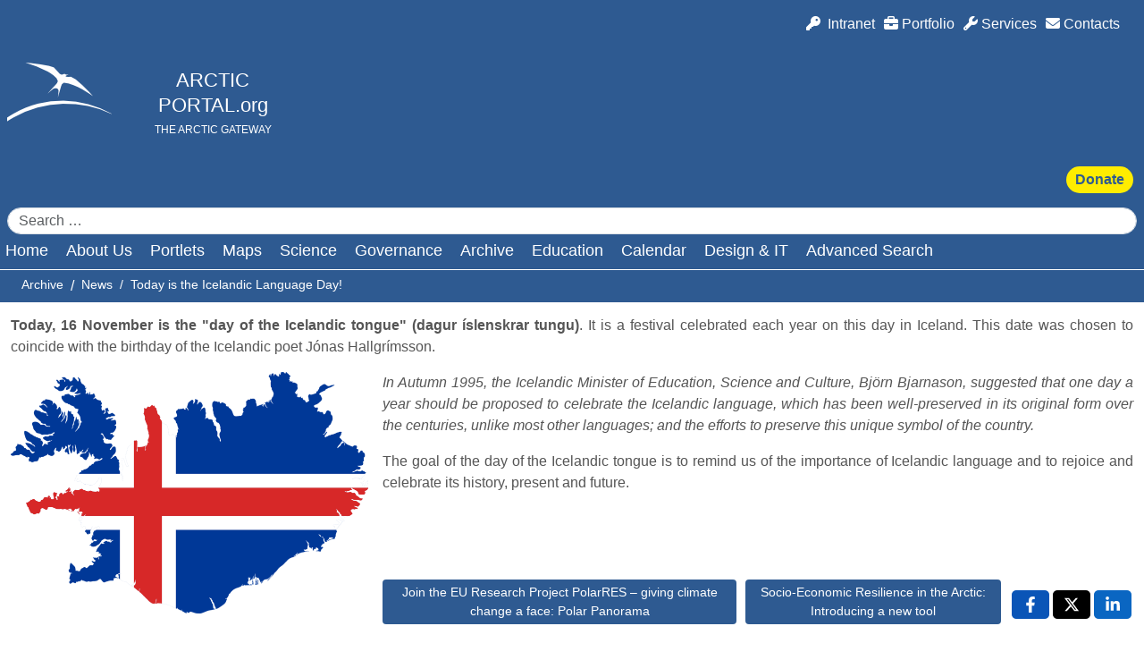

--- FILE ---
content_type: text/html; charset=utf-8
request_url: https://arcticportal.org/ap-library/news/3374-today-is-the-icelandic-language-day
body_size: 9650
content:
 <!DOCTYPE html><html lang="en">
  <head>
  	<!-- Start TAGZ: -->
  	<meta name="twitter:card" content="summary_large_image"/>
	<meta name="twitter:description" content="Today, 16 November is the &quot;day of the Icelandic tongue&quot; (dagur íslenskrar tungu). It is a festival celebrated each year on this day in Iceland. This date was chosen to coincide with the birthday of th"/>
	<meta name="twitter:image" content="https://arcticportal.org/images/news/2023/R_1.png"/>
	<meta name="twitter:site" content="arcticportal"/>
	<meta name="twitter:title" content="Today is the Icelandic Language Day! - Arctic Portal - The Arctic Gateway"/>
	<meta property="og:description" content="Today, 16 November is the &quot;day of the Icelandic tongue&quot; (dagur íslenskrar tungu). It is a festival celebrated each year on this day in Iceland. This date w"/>
	<meta property="og:image" content="https://arcticportal.org/images/news/2023/R_1.png"/>
	<meta property="og:image:height" content="1079"/>
	<meta property="og:image:width" content="1600"/>
	<meta property="og:site_name" content="Arctic Portal - The Arctic Gateway"/>
	<meta property="og:title" content="Today is the Icelandic Language Day! - Arctic Portal - The Arctic Gateway"/>
	<meta property="og:type" content="website"/>
	<meta property="og:url" content="https%3A%2F%2Farcticportal.org%2Fap-library%2Fnews%2F3374-today-is-the-icelandic-language-day"/>
  	<!-- End TAGZ -->
  		<meta name="viewport" content="width=device-width, initial-scale=1.0" /><link rel="canonical" href="https://arcticportal.org"><link rel="apple-touch-icon" sizes="180x180" href="/templates/arcticportal/apple-touch-icon.png"><link rel="icon" type="image/png" sizes="32x32" href="/templates/arcticportal/favicon-32x32.png"><link rel="icon" type="image/png" sizes="16x16" href="/templates/arcticportal/favicon-16x16.png"><link rel="manifest" href="/templates/arcticportal/site.webmanifest"><meta charset="utf-8"><meta name="author" content="ofurpaur"><meta name="description" content="Today, 16 November is the &quot;day of the Icelandic tongue&quot; (dagur íslenskrar tungu). It is a festival celebrated each year on this day in Iceland. This date was chosen to coincide with the birthday of the Icelandic poet Jónas Hallgrímsson."><link rel="preload" href="https://cdn.jsdelivr.net/npm/bootstrap-icons@1.7.0/font/bootstrap-icons.css" as="style">
	<title>Today is the Icelandic Language Day! - Arctic Portal</title><link href="https://arcticportal.org/intranet-search?format=opensearch" rel="search" title="OpenSearch Arctic Portal" type="application/opensearchdescription+xml"><link href="/templates/arcticportal/favicon.ico" rel="icon" type="image/vnd.microsoft.icon">	<link rel="stylesheet" href="/media/com_jchoptimize/cache/css/d8bef7259cb0a536e37fe6d48f2fe568ba3f841f1e23c6209705bd98fb7382d1.css">
	<link href="/media/plg_content_socialshare/css/socialshare.css?87f798" rel="stylesheet">
	<link href="/media/plg_system_jcemediabox/css/jcemediabox.min.css?7d30aa8b30a57b85d658fcd54426884a" rel="stylesheet">
	<link rel="stylesheet" href="/media/com_jchoptimize/cache/css/d8bef7259cb0a536e37fe6d48f2fe5684f1129fd7061de15f8a4fa5d9f749e25.css">
	<link href="/modules/mod_jo_related_articles/assets/css/style.css" rel="stylesheet">
	<style>.cloaked_email span:before { content: attr(data-ep-a0839); } .cloaked_email span:after { content: attr(data-ep-beb09); } img.cloaked_email { display: inline-block !important; vertical-align: middle; border: 0; }</style>
	<style class="jchoptimize-image-attributes">img{max-width: 100%; height: auto;}</style>
 <script type="application/json" class="joomla-script-options new">{"joomla.jtext":{"RLTA_BUTTON_SCROLL_LEFT":"Scroll buttons to the left","RLTA_BUTTON_SCROLL_RIGHT":"Scroll buttons to the right","MOD_FINDER_SEARCH_VALUE":"Search &hellip;","ERROR":"Error","MESSAGE":"Message","NOTICE":"Notice","WARNING":"Warning","JCLOSE":"Close","JOK":"OK","JOPEN":"Open"},"system.paths":{"root":"","rootFull":"https:\/\/arcticportal.org\/","base":"","baseFull":"https:\/\/arcticportal.org\/"},"csrf.token":"6dda6569909663c1a3b81daf63388b01"}</script> <script src="/media/system/js/messages.min.js?9a4811" type="module"></script>   <script type="application/ld+json">{"@context":"https://schema.org","@type":"BreadcrumbList","@id":"https://arcticportal.org/#/schema/BreadcrumbList/17","itemListElement":[{"@type":"ListItem","position":1,"item":{"@id":"https://arcticportal.org/","name":"Home"}},{"@type":"ListItem","position":2,"item":{"@id":"https://arcticportal.org/ap-library/news","name":"Archive"}},{"@type":"ListItem","position":3,"item":{"@id":"https://arcticportal.org/ap-library/news","name":"News"}},{"@type":"ListItem","position":4,"item":{"name":"Today is the Icelandic Language Day!"}}]}</script> <script type="application/ld+json">{"@context":"https://schema.org","@graph":[{"@type":"Organization","@id":"https://arcticportal.org/#/schema/Organization/base","name":"Arctic Portal","url":"https://arcticportal.org/"},{"@type":"WebSite","@id":"https://arcticportal.org/#/schema/WebSite/base","url":"https://arcticportal.org/","name":"Arctic Portal","publisher":{"@id":"https://arcticportal.org/#/schema/Organization/base"},"potentialAction":{"@type":"SearchAction","target":"https://arcticportal.org/intranet-search?q={search_term_string}","query-input":"required name=search_term_string"}},{"@type":"WebPage","@id":"https://arcticportal.org/#/schema/WebPage/base","url":"https://arcticportal.org/ap-library/news/3374-today-is-the-icelandic-language-day","name":"Today is the Icelandic Language Day! - Arctic Portal","description":"Today, 16 November is the \"day of the Icelandic tongue\" (dagur íslenskrar tungu). It is a festival celebrated each year on this day in Iceland. This date was chosen to coincide with the birthday of the Icelandic poet Jónas Hallgrímsson.","isPartOf":{"@id":"https://arcticportal.org/#/schema/WebSite/base"},"about":{"@id":"https://arcticportal.org/#/schema/Organization/base"},"inLanguage":"en-GB","breadcrumb":{"@id":"https://arcticportal.org/#/schema/BreadcrumbList/17"}},{"@type":"Article","@id":"https://arcticportal.org/#/schema/com_content/article/3374","name":"Today is the Icelandic Language Day!","headline":"Today is the Icelandic Language Day!","inLanguage":"en-GB","thumbnailUrl":"images/news/2023/R_1.png#joomlaImage://local-images/news/2023/R_1.png","dateCreated":"2023-11-16T15:09:04+00:00","isPartOf":{"@id":"https://arcticportal.org/#/schema/WebPage/base"}}]}</script>  <link href="https://www.google-analytics.com" rel="preconnect" crossorigin><link href="https://cdnjs.cloudflare.com/ajax/libs/font-awesome/6.7.2/css/all.min.css" rel="preconnect" crossorigin><link href="https://cdnjs.cloudflare.com/ajax/libs/font-awesome/6.7.2/css/all.min.css" rel="stylesheet" media="print" onload="this.media='all'">  
		<script src="/media/com_jchoptimize/cache/js/a16f1f3ada58e1eb590c82269fb57ea5ac5fe15ee45a29b0637078add73826ad.js"></script>
	<script src="/media/plg_system_jcemediabox/js/jcemediabox.min.js?7d30aa8b30a57b85d658fcd54426884a"></script>
	<script src="/media/com_jchoptimize/cache/js/a16f1f3ada58e1eb590c82269fb57ea500a4099d7ddf19f2dc6c6e0619809ad5.js"></script>
	<script>window.RegularLabs=window.RegularLabs||{};window.RegularLabs.EmailProtector=window.RegularLabs.EmailProtector||{unCloak:function(e,g){document.querySelectorAll("."+e).forEach(function(a){var f="",c="";a.className=a.className.replace(" "+e,"");a.querySelectorAll("span").forEach(function(d){for(name in d.dataset)0===name.indexOf("epA")&&(f+=d.dataset[name]),0===name.indexOf("epB")&&(c=d.dataset[name]+c)});if(c){var b=a.nextElementSibling;b&&"script"===b.tagName.toLowerCase()&&b.parentNode.removeChild(b);b=f+c;g?(a.parentNode.href="mailto:"+b,a.parentNode.removeChild(a)):a.innerHTML=b}})}};</script>
	<script>rltaSettings = {"switchToAccordions":true,"switchBreakPoint":576,"buttonScrollSpeed":5,"addHashToUrls":true,"rememberActive":false,"wrapButtons":false}</script>
	<script>jQuery(document).ready(function(){WfMediabox.init({"base":"\/","theme":"standard","width":"","height":"","lightbox":0,"shadowbox":0,"icons":1,"overlay":1,"overlay_opacity":0,"overlay_color":"","transition_speed":500,"close":2,"labels":{"close":"Close","next":"Next","previous":"Previous","cancel":"Cancel","numbers":"{{numbers}}","numbers_count":"{{current}} of {{total}}","download":"Download"},"swipe":true,"expand_on_click":true});});</script>
	<script>
		!function(){let e=!1,t=!1,i=["pdf","xls","xlsx","doc","docx","txt","rtf","csv","exe","key","pps","ppt","pptx","7z","pkg","rar","gz","zip","avi","mov","mp4","mpe","mpeg","wmv","mid","midi","mp3","wav","wma"],r=document,n=window,s=screen,l=navigator||{},o=localStorage,c=sessionStorage,d=document.location,a=document.documentElement,p=()=>Math.floor(1e9*Math.random())+1,u=()=>Math.floor(Date.now()/1e3),f=()=>(o.cid_v4||(o.cid_v4=`${p()}.${u()}`),o.cid_v4),v=()=>(c.sid||(c.sid=u()),c.sid),g=()=>{if(!o.cid_v4&&!e)return"1"},$=()=>{if(e)return c.sct;let t=c.sct?parseInt(c.sct,10)+1:1;return c.sct=t,t},m=()=>{if(!c._ss)return c._ss="1","1"},h=encodeURIComponent,w=e=>Object.entries(e).filter(([,e])=>void 0!==e).map(([e,t])=>`${h(e)}=${h(t)}`).join("&"),_=()=>{let i=d.search;new URLSearchParams(i);let r=["q","s","search","query","keyword"].some(e=>i.includes(`?${e}=`)||i.includes(`&${e}=`));return r?"view_search_results":e?"scroll":t?"file_download":"page_view"},x=()=>{if("view_search_results"!==_())return;let e=new URLSearchParams(d.search);for(let[t,i]of e.entries())if(["q","s","search","query","keyword"].includes(t))return i},T=()=>e?"90":void 0;function y(e,t,i,o){let a={v:"2",tid:"G-NTZ4H6H97F",_p:c._p||(c._p=p()),sr:`${s.width*n.devicePixelRatio}x${s.height*n.devicePixelRatio}`,ul:(l.language||"").toLowerCase(),cid:f(),_fv:g(),_s:"1",dl:`${d.origin}${d.pathname}${d.search}`,dt:r.title||void 0,dr:r.referrer||void 0,sid:v(),sct:$(),seg:"1",en:_(),"epn.percent_scrolled":T(),"ep.search_term":x(),"ep.file_extension":e||void 0,"ep.file_name":t||void 0,"ep.link_text":i||void 0,"ep.link_url":o||void 0,_ss:m()},u="https://www.google-analytics.com/g/collect?"+w(a);if(l.sendBeacon)l.sendBeacon(u);else{let h=new XMLHttpRequest;h.open("POST",u,!0),h.send()}}function k(){let t=function e(){let t=document.body;if(!a||!t)return 0;let i=window.scrollY||a.scrollTop||t.scrollTop||0,r=a.scrollHeight||t.scrollHeight||1,n=a.clientHeight||1;return i/(r-n)*100}();t<90||(e=!0,y(),e=!1,window.removeEventListener("scroll",k,{passive:!0}))}function L(e){t=!0;let i=e.currentTarget.getAttribute("href");if(!i)return;let r=i.substring(i.lastIndexOf("/")+1),n=r.split(".").pop(),s=r.replace("."+n,""),l=e.currentTarget.textContent||e.currentTarget.innerText||"",o=i.replace(d.origin,"");y(n,s,l,o),t=!1}document.addEventListener("DOMContentLoaded",function(){window.addEventListener("scroll",k,{passive:!0});let e=document.getElementsByTagName("a");for(let t=0;t<e.length;t++){let r=e[t].getAttribute("href");if(!r)continue;let n=r.substring(r.lastIndexOf("/")+1),s=n.split(".").pop().toLowerCase();(e[t].hasAttribute("download")||i.includes(s))&&e[t].addEventListener("click",L,{passive:!0})}y()})}();
	</script>
	<script src="/media/com_finder/js/finder.min.js?755761" type="module"></script>
	
	<script defer src="https://cdn.jsdelivr.net/npm/bootstrap@5.3.8/dist/js/bootstrap.bundle.min.js"></script>
</head><body><header id="header" class="container-fluid-lg"><div id="topMenu" class="container"><div class="row"><div class="moduletable "><div id="mod-custom111" class="mod-custom custom"><ul class="fa-ul"><li><a href="/intranet" title="Intranet"><em class="fas fa-key"></em>&nbsp; Intranet</a></li><li><a href="/design-it" title="Portfolio"><em class="fas fa-briefcase"></em> Portfolio</a></li><li><a href="/about-us/services" title="Services"><em class="fas fa-wrench"></em> Services</a></li><li><a href="/about-us/contacts" title="Contacts"><em class="fas fa-envelope"></em> Contacts</a></li></ul></div></div></div></div><div id="logoArea" class="container"><div class="row"><div class="moduletable px-2 col-md-8"><div id="mod-custom112" class="mod-custom custom"><div class="logoWithText"><p><a href="/" title="Arctic Portal.Org"><img src="/images/headers/arctic_portal.png" alt="Arctic Portal.org" width="120" height="73"></a></p><div class="logoText"><h1><a href="/" title="Arctic Portal.org">ARCTIC PORTAL.org</a></h1><p>THE ARCTIC GATEWAY</p></div></div></div></div><div class="moduletable donationButton col-md-2"><div id="mod-custom113" class="mod-custom custom"><p><a href="/about-us/donations" title="Give us some love! Make a donation">Donate</a></p></div></div><div class="moduletable customSearch px-2 col-md-2"><search><form class="mod-finder js-finder-searchform form-search" onsubmit="advancedSearch(event)" method="get" aria-label="search"><label for="mod-finder-searchword114" class="visually-hidden finder">Search</label><input type="text" name="q" id="mod-finder-searchword114" class="js-finder-search-query form-control" value="" placeholder="Search &hellip;"></form></search> <script>
  function advancedSearch(event) {
    event.preventDefault()
    var url = ['/advanced-search'],
        s = document.getElementById('mod-finder-searchword114').value
    if (s) url.push(s)
    window.location = url.join('?q=') }
</script> </div></div></div><div id="headerMenu" class="container px-2"><div class="row menuDiv"><nav id="siteNav" class="navigation navbar-inner"><a href="#" id="menuToggler" class="show-on-small"><span class="icon icon-menu">&#9776;</span></a><div class="moduletable "><ul id="mod-menu1" class="mod-menu mod-list nav "><li class="nav-item item-101 default"><a href="/" >Home</a></li><li class="nav-item item-150 deeper parent"><a href="/about-us" >About Us</a><ul class="mod-menu__sub list-unstyled small"><li class="nav-item item-151"><a href="/about-us/the-arctic-portal-a-gateway-to-the-arctic" >The Arctic Portal IT &amp; Data Expertise</a></li><li class="nav-item item-152"><a href="/about-us/services" >Services</a></li><li class="nav-item item-153"><a href="/about-us/staff" >Leadership</a></li><li class="nav-item item-154"><a href="/about-us/contacts" >Contacts</a></li><li class="nav-item item-155"><a href="/about-us/logo" >Logo</a></li><li class="nav-item item-156"><a href="/images/about/Introduction.pdf" target="_blank" rel="noopener noreferrer">Introduction</a></li><li class="nav-item item-227"><a href="/about-us/arctic-foundation" >Arctic Foundation</a></li><li class="nav-item item-157"><a href="/about-us/donations" >Donations</a></li></ul></li><li class="nav-item item-266 deeper parent"><a href="/about-portlets" >Portlets</a><ul class="mod-menu__sub list-unstyled small"><li class="nav-item item-419"><a href="/about-portlets/news-from-the-arctic" >News from the Arctic</a></li><li class="nav-item item-357"><a href="/climate-change-and-sea-ice-portlet" >Climate Change</a></li><li class="nav-item item-316"><a href="/energy-portlet" >Energy</a></li><li class="nav-item item-272"><a href="/shipping-portlet" >Shipping</a></li><li class="nav-item item-378"><a href="/the-arctic-portlet" >The Arctic</a></li><li class="nav-item item-418"><a href="/fishing-portlet" >Fishing</a></li></ul></li><li class="nav-item item-244 deeper parent"><a href="/maps" >Maps</a><ul class="mod-menu__sub list-unstyled small"><li class="nav-item item-245"><a href="/maps/download" >Map Gallery</a></li><li class="nav-item item-264"><a href="https://map.arcticportal.org/cesium-dev" target="_blank" rel="noopener noreferrer">Arctic Data Management System (ADMS)</a></li><li class="nav-item item-265"><a href="/maps/arctic-mapping-systems" >Arctic Mapping Systems</a></li></ul></li><li class="nav-item item-189 deeper parent"><a href="/science" >Science</a><ul class="mod-menu__sub list-unstyled small"><li class="nav-item item-195"><a href="/science/arctic-data" >Arctic Data</a></li><li class="nav-item item-201"><a href="/science/education-institutes" >Education Institutes</a></li><li class="nav-item item-202"><a href="/science/organizations-institutions" >Organizations &amp; Institutions</a></li><li class="nav-item item-203"><a href="/science/projects-networks" >Projects &amp; Networks</a></li></ul></li><li class="nav-item item-232 deeper parent"><a href="/arctic-governance" >Governance</a><ul class="mod-menu__sub list-unstyled small"><li class="nav-item item-233"><a href="/arctic-governance/arctic-cooperation" >Arctic Cooperation</a></li><li class="nav-item item-234"><a href="/arctic-governance/arctic-council" >Arctic Council</a></li><li class="nav-item item-235"><a href="/arctic-governance/arctic-states" >Arctic States</a></li><li class="nav-item item-236"><a href="/arctic-governance/indigenous-peoples" >Indigenous Peoples</a></li><li class="nav-item item-237"><a href="/arctic-governance/international-agreements" >International Agreements</a></li><li class="nav-item item-238"><a href="/arctic-governance/arctic-policies-database" >Arctic Policies Database</a></li><li class="nav-item item-239 deeper parent"><a href="https://arcticyearbook.com" target="_blank" rel="noopener noreferrer">Arctic Yearbook</a><ul class="mod-menu__sub list-unstyled small"><li class="nav-item item-242"><a href="https://arcticyearbook.com/arctic-yearbook/2025/2025-full-version" target="_blank" rel="noopener noreferrer">2025 - War and Peace in the Arctic</a></li><li class="nav-item item-240"><a href="https://arcticyearbook.com/arctic-yearbook/2024/2024-full-version" target="_blank" rel="noopener noreferrer">2024 - Arctic Relations: Transformations, Legacies and Futures</a></li><li class="nav-item item-241"><a href="https://arcticyearbook.com/arctic-yearbook/2023/2023-full-version" target="_blank" rel="noopener noreferrer">2023 - Arctic Indigenous Peoples: Climate, Science, Knowledge and Governance</a></li></ul></li></ul></li><li class="nav-item item-183 current active deeper parent"><a href="/ap-library/news" >Archive</a><ul class="mod-menu__sub list-unstyled small"><li class="nav-item item-186"><a href="https://library.arcticportal.org/" target="_blank" rel="noopener noreferrer">Publication Library</a></li><li class="nav-item item-184 current active"><a href="/ap-library/news" aria-current="location">News</a></li><li class="nav-item item-185"><a href="/ap-library/announcements" >Announcements</a></li><li class="nav-item item-228"><a href="/ap-library/yar-features" >YAR &amp; Features </a></li><li class="nav-item item-187"><a href="/ap-library/acronyms" >Acronyms</a></li><li class="nav-item item-217"><a href="/ap-library/pictures" >Photo Gallery</a></li><li class="nav-item item-211"><a href="/ap-library/media-archive" >Media Archive</a></li></ul></li><li class="nav-item item-219 deeper parent"><a href="/education" >Education</a><ul class="mod-menu__sub list-unstyled small"><li class="nav-item item-220 deeper parent"><a href="/education/quick-facts" >Quick Facts</a><ul class="mod-menu__sub list-unstyled small"><li class="nav-item item-221"><a href="/education/quick-facts/animals-and-plants" >Animals and Plants</a></li><li class="nav-item item-222"><a href="/education/quick-facts/economy-and-resources" >Economy and Resources</a></li><li class="nav-item item-223"><a href="/education/quick-facts/environment-and-science" >Environment and Science</a></li><li class="nav-item item-224"><a href="/education/quick-facts/governance-and-policies" >Governance and Policies</a></li><li class="nav-item item-225"><a href="/education/quick-facts/people-and-culture" >People and Culture</a></li><li class="nav-item item-226"><a href="/education/quick-facts/the-arctic" >The Arctic</a></li></ul></li></ul></li><li class="nav-item item-188"><a href="/eventscal" >Calendar</a></li><li class="nav-item item-229 deeper parent"><a href="/design-it" >Design &amp; IT</a><ul class="mod-menu__sub list-unstyled small"><li class="nav-item item-230"><a href="/design-it/it-services" >IT Services</a></li><li class="nav-item item-231"><a href="/design-it/adi" >ADI</a></li></ul></li><li class="nav-item item-436"><a href="/advanced-search" >Advanced Search</a></li></ul></div></nav></div></div><div id="crumbs" class="container-fluid"><div class="container"><div class="moduletable "><nav class="mod-breadcrumbs__wrapper" aria-label="Breadcrumbs"><ol class="mod-breadcrumbs breadcrumb px-3 py-2"><li class="mod-breadcrumbs__divider float-start"><span class="divider icon-location icon-fw" aria-hidden="true"></span></li><li class="mod-breadcrumbs__item breadcrumb-item"><a href="/ap-library/news" class="pathway"><span>Archive</span></a></li><li class="mod-breadcrumbs__item breadcrumb-item"><a href="/ap-library/news" class="pathway"><span>News</span></a></li><li class="mod-breadcrumbs__item breadcrumb-item active"><span>Today is the Icelandic Language Day!</span></li></ol></nav></div></div></div></header><main><div class="container"><div id="content"><div id="system-message-container" aria-live="polite"></div><div class="com-content-article item-pagenews"><meta itemprop="inLanguage" content="en-GB"><div class="page-header"><h1> News </h1></div><div class="page-header"><h2>  Today is the Icelandic Language Day! </h2></div><dl class="article-info text-muted"><dt class="article-info-term">  Details </dt><dd class="published"><span class="icon-calendar icon-fw" aria-hidden="true"></span><time datetime="2023-11-16T15:09:04+00:00">  Published: 16 November 2023 </time></dd></dl><div class="com-content-article__body"><p><strong>Today, 16 November is the "day of the Icelandic tongue" (dagur íslenskrar tungu)</strong>. It is a festival celebrated each year on this day in Iceland. This date was chosen to coincide with the birthday of the Icelandic poet Jónas Hallgrímsson.</p><p><img class="img-fluid float-start me-3" src="/images/news/2023/R_1.png" width="400" height="270" data-alt="Iceland on a map with its flag colors"></p><p><em>In Autumn 1995, the Icelandic&nbsp;Minister of Education, Science and Culture,&nbsp;Björn Bjarnason, suggested that one day a year should be proposed to celebrate the Icelandic language, which has been well-preserved in its original form over the centuries, unlike most other languages; and the efforts to preserve this unique symbol of the country.</em></p><p>The goal of the day of the Icelandic tongue is to remind us of the importance of Icelandic language and to rejoice and celebrate its history, present and future.</p><p>&nbsp;</p><p>&nbsp;</p><div class="share-container "><ul class="socialshare-buttons clearfix"><li class="socialshare-facebook"><a href="https://www.facebook.com/sharer/sharer.php?u=https%3A%2F%2Farcticportal.org%2Fap-library%2Fnews%2F3374-today-is-the-icelandic-language-day"  target="_blank"  rel="referrer noopener"  aria-label=" Facebook , opens a new window"  ><span class="socialshare-icon d-flex uk-visible"><svg xmlns="http://www.w3.org/2000/svg" height="1em"  viewBox="0 0 320 512"><path d="M279.14 288l14.22-92.66h-88.91v-60.13c0-25.35 12.42-50.06 52.24-50.06h40.42V6.26S260.43 0 225.36 0c-73.22 0-121.08 44.38-121.08 124.72v70.62H22.89V288h81.39v224h100.17V288z"/></svg></span><span class="socialshare-text d-none uk-hidden uk-hidden">Facebook</span></a></li><li class="socialshare-twitter"><a href="https://twitter.com/intent/tweet?text=Today+is+the+Icelandic+Language+Day%21%3A+https%3A%2F%2Farcticportal.org%2Fap-library%2Fnews%2F3374-today-is-the-icelandic-language-day"  target="_blank"  rel="referrer noopener"  aria-label=" X , opens a new window"  ><span class="socialshare-icon d-flex uk-visible"><svg xmlns="http://www.w3.org/2000/svg" height="1em"  viewBox="0 0 512 512"><path d="M389.2 48h70.6L305.6 224.2 487 464H345L233.7 318.6 106.5 464H35.8L200.7 275.5 26.8 48H172.4L272.9 180.9 389.2 48zM364.4 421.8h39.1L151.1 88h-42L364.4 421.8z"/></svg></span><span class="socialshare-text d-none uk-hidden uk-hidden">X</span></a></li><li class="socialshare-linkedin"><a href="http://www.linkedin.com/shareArticle?url=https%3A%2F%2Farcticportal.org%2Fap-library%2Fnews%2F3374-today-is-the-icelandic-language-day&title=Today+is+the+Icelandic+Language+Day%21&summary=Today%2C+16+November+is+the+%22day+of+the+Icelandic+to..."  target="_blank"  rel="referrer noopener"  aria-label=" LinkedIn , opens a new window"  ><span class="socialshare-icon d-flex uk-visible"><svg xmlns="http://www.w3.org/2000/svg" height="1em"  viewBox="0 0 448 512"><path d="M100.28 448H7.4V148.9h92.88zM53.79 108.1C24.09 108.1 0 83.5 0 53.8a53.79 53.79 0 1 1 107.58 0c0 29.7-24.1 54.3-53.79 54.3zM447.9 448h-92.68V302.4c0-34.7-.7-79.2-48.29-79.2-48.29 0-55.69 37.7-55.69 76.7V448h-92.78V148.9h89.08v40.8h1.3c12.4-23.5 42.69-48.3 87.88-48.3 94 0 111.28 61.9 111.28 142.3V448z"/></svg></span><span class="socialshare-text d-none uk-hidden uk-hidden">LinkedIn</span></a></li></ul></div></div><dl class="article-info text-muted"></dl><nav class="pagenavigation" aria-label="Page Navigation"><span class="pagination ms-0"><a class="btn btn-sm btn-secondary previous" href="/ap-library/news/3376-join-the-eu-research-project-polarres-giving-climate-change-a-face-polar-panorama" rel="prev"><span class="visually-hidden">  Previous article: Join the EU Research Project PolarRES – giving climate change a face: Polar Panorama </span><span class="icon-chevron-left" aria-hidden="true"></span><span aria-hidden="true">Join the EU Research Project PolarRES – giving climate change a face: Polar Panorama</span></a><a class="btn btn-sm btn-secondary next" href="/ap-library/news/3372-socio-economic-resilience-in-the-arctic-introducing-a-new-tool" rel="next"><span class="visually-hidden">  Next article: Socio-Economic Resilience in the Arctic: Introducing a new tool </span><span aria-hidden="true">Socio-Economic Resilience in the Arctic: Introducing a new tool</span><span class="icon-chevron-right" aria-hidden="true"></span></a></span></nav></div><div class="extraContent"><div class="moduletable "><div id="mod-custom145" class="mod-custom custom"><ul class="apButtons"><li><a href="https://library.arcticportal.org" target="_blank" rel="noopener" title="Library">Library</a></li><li><a href="/ap-library/acronyms" title="Acronyms">Acronyms</a></li><li><a href="/ap-library/media-archive" title="Media Archive">Media Archive</a></li><li><a href="/ap-library/pictures" title="Pictures">Pictures</a></li><li><a href="/ap-library/news" title="News">News</a></li><li><a href="/ap-library/announcements" title="Announcements">Announcements</a></li><li><a href="/ap-library/yar-features" title="YAR &amp; Features">YAR &amp; Features</a></li></ul></div></div><div class="moduletable "><div id="mod-custom133" class="mod-custom custom"><p><a href="/about-us/donations" title="Donations">Arctic Portal.org needs your support to continue its successful journey! - Help us make Arctic Portal.org even better - DONATE NOW!</a></p></div></div><div class="moduletable "><div id="mod-custom134" class="mod-custom custom"><p><strong>Arctic Portal.org - 2026 © All rights reserved.</strong></p><p><em>When quoting, reusing or copying any material on the <a href="https://arcticportal.org/">arcticportal.org</a> or any of its sub-sites including but not limiting to: information, news, articles, data, maps or images, in part or in full, a citation stating the origin and a hyperlink to <a href="https://arcticportal.org/">www.arcticportal.org</a> is required.</em></p></div></div></div></div></div></main><footer class="container-fluid-lg"><div class="container-lg"><div id="mod-custom115" class="mod-custom custom"><div class="row row-cols-1 row-cols-lg-4 columns-4"><div class="col"><h2><a href="/" class="text-uppercase" title="Gateway">Gateway</a></h2><ul><li><a href="/ap-library/news" title="News">News</a></li><li><a href="/ap-library/announcements" title="Announcements">Announcements</a></li><li><a href="/science/arctic-data" title="Arctic Data">Arctic Data</a></li><li><a href="/about-portlets" title="Portlets">Portlets</a></li><li><a href="/education/quick-facts" title="Quick Facts">Quick Facts</a></li><li><a href="https://library.arcticportal.org" target="_blank" rel="noopener" title="Library">Library</a></li><li><a href="/eventscal" title="Calendar">Calendar</a></li><li><a href="/advanced-search" title="Search">Search</a></li></ul></div><div class="col"><h2><a href="/maps" class="text-uppercase" title="Maps">Maps</a></h2><ul><li><a href="/maps/download" title="Map Gallery">Map Gallery</a></li><li><a href="https://map.arcticportal.org/cesium-dev" target="_blank" rel="noopener" title="Interactive Mapping System">Interactive Mapping System</a></li><li><a href="http://gtnpdatabase.org" target="_blank" rel="noopener" title="GTN-P Database">GTN-P Database</a></li></ul></div><div class="col"><h2><a href="/arctic-governance" class="text-uppercase" title="Governance">Governance</a></h2><ul><li><a href="/arctic-governance/arctic-cooperation" title="Arctic Cooperation">Arctic Cooperation</a></li><li><a href="/arctic-governance/arctic-council" title="Arctic Council">Arctic Council</a></li><li><a href="/arctic-governance/arctic-states" title="Arctic States">Arctic States</a></li><li><a href="/arctic-governance/indigenous-peoples" title="Indigenous Peoples">Indigenous Peoples</a></li><li><a href="/arctic-governance/international-agreements" title="International Agreements">International Agreements</a></li><li><a href="/arctic-governance/arctic-policies-database" title="Arctic Policies Database">Arctic Policies Database</a></li></ul></div><div class="col"><h2><a href="/about-us/contacts" class="text-uppercase" title="Contacts">Contacts</a></h2><p>Arctic Portal<br />Ráðhústorg 7<br />600 Akureyri<br />Iceland<br />Phone: +354 4612800<br />Email: <a href="javascript:/* This email address is being protected from spambots.*/"><span class="cloaked_email ep_4865000b"><span data-ep-a0839="&#105;&#110;&#102;&#111;" data-ep-beb09="&#103;"><span data-ep-beb09="&#108;.o&#114;" data-ep-a0839="&#64;a&#114;&#99;"><span data-ep-a0839="&#116;&#105;c&#112;" data-ep-beb09="o&#114;&#116;&#97;"></span></span></span></span><script>RegularLabs.EmailProtector.unCloak("ep_4865000b");</script><span class="cloaked_email ep_96387b50" style="display:none;"><span data-ep-beb09="&#103;" data-ep-a0839="i&#110;fo"><span data-ep-beb09="&#108;&#46;&#111;r" data-ep-a0839="&#64;&#97;rc"><span data-ep-a0839="&#116;i&#99;p" data-ep-beb09="&#111;&#114;&#116;a"></span></span></span></span></a><script>RegularLabs.EmailProtector.unCloak("ep_96387b50", true);</script></p><p>Arctic Portal.org - 2025 ©<br />All rights reserved.</p><ul class="fa-ul"><li><a href="https://www.youtube.com/user/arcticportal1/featured" target="_blank" rel="noopener" title="Youtube"><em class="fa-xl fab fa-youtube"></em></a></li><li><a href="https://facebook.com/arcticportal" target="_blank" rel="noopener" title="Facebook"><em class="fab fa-facebook-f fa-xl"></em></a></li><li><a href="https://twitter.com/arcticportal" target="_blank" rel="noopener" title="X"><em class="fa-xl fa-brands fa-x-twitter"></em></a></li><li><a href="https://www.linkedin.com/company/arctic-portal-org/?viewAsMember=true" target="_blank" rel="noopener" title="Linked In"><em class="fa-xl fa-brands fa-linkedin-in"></em></a></li><li><a href="https://www.instagram.com/arctic_portal/" target="_blank" rel="noopener" title="Instagram"><em class="fa-xl fa-brands fa-instagram"></em></a></li><li><a href="/ap-library/news?format=feed&amp;type=rss" target="_blank" rel="noopener" title="RSS"><em class="fa-xl fas fa-rss"></em></a></li></ul></div></div></div></div></footer> <script>
function myFunction(){document.body.scrollTop>1||document.documentElement.scrollTop>1?document.getElementById("header").className="container-fluid scrolled":document.getElementById("header").className="container-fluid"}var btn=document.getElementById("disclaimerBtn"),box=document.getElementById("disclaimerBox");btn&&box&&btn.addEventListener("click",function(){box.classList.toggle("visible")}),window.onscroll=function(){myFunction()},function(e){e(document).ready(function(){e("#menuToggler").on("click",function(n){n.preventDefault,e("#siteNav ul.mod-menu").toggleClass("menuIsActive")}),e("#siteNav ul li a").on("click",function(n){n.preventDefault,e("#siteNav ul.mod-menu").toggleClass("menuIsActive")})})}(jQuery),jQuery(function(e){e(document).ready(function(){e(".carousel").carousel({interval:8e3})})}),jQuery(function(e){e(document).ready(function(){e(".quickfact1").carousel({interval:6e3})})}),jQuery(function(e){e(document).ready(function(){e(".quickfact2").carousel({interval:6e3})})}),jQuery(function(e){e(document).ready(function(){e(".quickfact3").carousel({interval:6e3})})});
</script> </body></html>

--- FILE ---
content_type: text/css
request_url: https://arcticportal.org/media/com_jchoptimize/cache/css/d8bef7259cb0a536e37fe6d48f2fe5684f1129fd7061de15f8a4fa5d9f749e25.css
body_size: 3138
content:
@charset "UTF-8";@import url(https://cdn.jsdelivr.net/npm/bootstrap-icons@1.7.0/font/bootstrap-icons.css);ul.mod-menu>li,ul.mod-menu>li>a{vertical-align:middle;display:inline-block}#apChatbot,#chatToggle{position:fixed;right:20px}html{-ms-text-size-adjust:100%;-webkit-text-size-adjust:100%}body{background-color:#fff;font-family:calibri,arial}#crumbs,.breadcrumb,header{background-color:#2e5a91}li,p{color:#555;font-size:16px;line-height:1.5}#content .acronyms strong,.page-link,a,h1,h2,h3{color:#2e5a91}h1,h2,h3{font-weight:700}h1,h1 a{font-size:24px}h2,h2 a{font-size:22px}.documents .pd-filename .pd-document16 a,h3,h3 a{font-size:20px}#siteNav li a,a,h4,h4 a{font-size:16px}h4,h4 a{font-style:italic;text-transform:uppercase}a{text-decoration:none}li::marker{color:#2e5a91}#content,#left-column,#right-column,.quickfacts{margin-top:30px}#content p,#news .intro-news-item{text-align:justify}#content .item-pagenews ol,#content .item-pagenews ul{list-style-position:inside}#content .article-info{font-size:12px}#content .btn,#content .readmore .btn{background-color:#2e5a91;border:none;color:#fff}#content .pagination .btn{margin-right:10px}#content .tags .btn,.breadcrumb li span,.breadcrumb-item+.breadcrumb-item::before,[data-rlta-element=container][data-rlta-state=ready][data-rlta-type=accordions]>[data-rlta-element=button]>[data-rlta-element=heading],footer a,footer p,header #topMenu li a,ul.mod-menu>li.active>a{color:#fff}#content .btn:hover,#frontHeader ul.mod-menu>li:hover>ul,.frontButtons img:hover,.moduleBox #simpleicalblock123 button:hover{opacity:.7}#content .extraContent{margin-top:100px}#content .community img{display:block;margin:0 auto}#content .arctic-council .img-thumbnail{margin-left:10px;max-width:250px}#content .arctic-council .img-thumbnail p{color:#555;font-size:12px}#content .advanced-search iframe{height:695px}@media screen and (min-width:992px){#content .share-container{float:right}}.weblink-category .list-title a.category{font-size:22px;margin-left:160px}.weblink-category .item-image{display:inline-block;margin-right:10px}.weblink-category .item-image img{width:150px}#phocagallery #imgordering,#phocagallery #limit{height:34px;margin:0 10px;max-width:250px}#phocagallery .pagination{margin-left:10px}header{padding:4px 0;width:100%}header #topMenu .fa-ul{float:right;margin:10px 10px 10px 0}header #topMenu li{float:left;margin:5px}header h1{display:inline-block;font-weight:500;margin:5px 0}header h1 a{color:#fff;font-size:22px}header .logoText{float:left;text-align:center;width:200px}header .logoText p{color:#fff;font-size:12px}header .donationButton a{background-color:#ffed00;border-radius:35px;float:right;font-weight:700;padding:3px 10px}header .donationButton a:hover{opacity:.7;text-decoration:none}header .customSearch .js-finder-search-query{border-radius:35px;height:30px;margin-top:16px}@media screen and (min-width:768px){.scrolled .menuDiv,header{position:fixed}header{display:block;padding:0;top:0;z-index:1000}#frontpage{margin-top:200px}main{margin-top:230px}.extraBanner{margin-top:-12px}header img{float:left;margin-right:10px}.scrolled #logoArea,.scrolled #topMenu{display:none}header #headerMenu{height:37px}}#crumbs{border-top:1px solid #fff;margin-top:2px}.breadcrumb{margin:0;padding:6px 0!important}.breadcrumb .breadcrumb-item,.breadcrumb li span{display:flex}.breadcrumb a,.breadcrumb>.active,.breadcrumb>li>span{font-size:14px;text-shadow:none}#system-message-container,.login .plg_system_webauthn_login_button,.moduleBox ul.srfrList li a span,.show-on-small{display:none}#apChatbot,#iframe-wrapper{overflow:hidden;display:flex}ul.mod-menu ul li a{font-size:14px}#siteNav{background-color:inherit;background-image:none;border:none;padding:0}#siteNav li a{color:#fff;padding:5px 10px;text-align:left}@media screen and (max-width:767px){header{background-color:#2e5a91}.logoWithText p,header .customSearch form,header .donationButton p,header .logoText,header img{display:table;float:none;margin:0 auto}header .donationButton a{margin-top:10px}#crumbs{margin:2px 0}#siteNav li a{color:#fff;font-size:16px}#siteNav ul.menu{background-color:#000}#menuToggler .icon,#menuToggler span{display:inline-block;vertical-align:middle}.show-on-small{background-color:#2e5a91;display:block;height:42px}.menuDiv{padding:0}#siteNav ul.mod-menu{left:-312px;width:310px;line-height:1.8;position:absolute;z-index:9999;border:1px solid #fff;-webkit-transition:.3s ease-in-out;-moz-transition:.3s ease-in-out;transition:.3s ease-in-out}#siteNav ul.mod-menu.menuIsActive{background-color:#2e5a91;-webkit-transform:translate3d(300px,0,0);-moz-transform:translate3d(300px,0,0);transform:translate3d(300px,0,0);-webkit-overflow-scrolling:touch}#siteNav ul.mod-menu ul{display:block;position:static;opacity:1;width:288px}#siteNav ul.mod-menu ul li{font-size:.9em}#siteNav ul.mod-menu a,#siteNav ul.mod-menu li,#siteNav ul.mod-menu li>a,#siteNav ul.mod-menu>li{display:block;font-size:16px;padding:5px 10px;width:100%}ul.mod-menu a{padding:5px 10px!important}.no-csstransforms3d ul.mod-menu.menuIsActive{left:0}#menuToggler .icon{background-image:none;color:#fff;padding:12px;width:26px;height:24px}#menuToggler span{font-weight:800;font-size:28px;line-height:20px}}@media screen and (min-width:768px){#siteNav{box-shadow:none}#siteNav .nav{display:block}#siteNav li a{font-size:18px}}#siteNav ul.mod-menu{margin:0;padding:0;font-size:.9em}ul.mod-menu ul{left:-9999em;opacity:0;position:absolute;background:#2e5a91;margin:0;padding:0;top:40px;width:300px;-webkit-transition:opacity .5s ease-in-out,top .5s ease-in-out;-moz-transition:opacity .5s ease-in-out,top .5s ease-in-out;transition:opacity .5s ease-in-out,top .5s ease-in-out}ul.mod-menu>li{position:relative;transition:.2s 1s}ul.mod-menu>li>a{color:#fff;padding:5px 8px}@media screen and (min-width:768px) and (max-width:991px){ul.mod-menu>li:hover>ul{top:35px!important}ul.mod-menu>li>a{padding:7px 5px!important}}ul.mod-menu>li:hover>a,ul.mod-menu>li>a:hover{background-color:inherit;color:#fff;opacity:.5}ul.mod-menu>li:hover>ul{opacity:1;top:34px;left:0;z-index:1000}ul.mod-menu>li>ul>li:hover ul{opacity:1;top:auto;left:100%}ul.mod-menu>li>ul>li:hover ul ul{opacity:0;top:auto;left:100%}ul.mod-menu>li>ul>li>ul>li:hover ul{opacity:1;top:auto;left:100%;z-index:10}@media screen and (min-width:1200px){ul.mod-menu>li>ul>li:hover ul{margin-top:-37px;position:absolute}.news .blog-item img{height:100%;width:auto}}ul.mod-menu ul>li{display:block}ul.mod-menu ul>li a{color:#fff!important;display:block;font-size:14px;padding:2px 10px}ul.mod-menu ul>li a:hover{opacity:.5}ul.mod-menu ul ul li a:hover{background:#3b94d6}#slideshow{margin-bottom:20px}#news .newsflash-title a{display:inline-block;font-size:18px;line-height:20px}#news .newsdate{color:#333;font-size:12px}.frontButtons{margin:20px 0}.frontButtons img{display:block;margin:0 auto;width:100%}.lgx-parallax{background-position:50% 50%;background-repeat:no-repeat;background-attachment:fixed;-webkit-background-size:cover;-moz-background-size:cover;-o-background-size:cover;background-size:cover;display:block}.lgx-parallax .lgx-parallax-inner{width:100%;height:100%;display:table;background-color:rgba(0,0,0,0)}.lgx-parallax-inner .lgx-parallax-content{display:table-cell;vertical-align:middle}.lgx-parallax-logo{display:block;text-align:center;margin-bottom:25px}.lgx-parallax-content .lgx-parallax-content-wrapper{margin:0 auto;text-shadow:0 0 10px rgba(0,0,0,.2);text-align:center}.lgx-parallax-content .lgx-parallax-title{font-weight:700;margin-bottom:30px}.lgx-parallax-content .lgx-parallax-text,footer h2 a{font-weight:400}#parallax h2 a{color:#fff;font-size:28px}#portletboxes img,.portletintro,.quickfacts .row{margin:10px 0}.quickfacts h3 a{display:block;font-size:20px;margin-top:15px}#quickfact1.carousel.slide,#quickfact2.carousel.slide,#quickfact3.carousel.slide{margin:0 auto;max-width:800px}.quickfact-categories img{display:block;width:100%}.moduletable.moduleBox{margin-bottom:20px;background-color:#fff;display:table}.moduletable.moduleBox h2{background-color:#fff;border-top:1px solid #d6d6d6;border-left:1px solid #d6d6d6;border-right:1px solid #d6d6d6;font-size:18px;line-height:2;margin:0;padding:5px 10px;text-decoration:none}.moduletable #simpleicalblock123,.moduletable .moduleBox{border:1px solid #cdcdcd;height:400px;padding:5px 10px}.moduleBox ul.srfrList{list-style:none;margin:0;padding:0 0 12px}.moduleBox ul.srfrList li{padding:4px}.moduleBox ul.srfrList li a:hover{text-decoration:none;position:relative;z-index:1}.moduleBox ul.srfrList li a:hover span{display:block;position:absolute;background:#fff;border:4px solid #ddd;border-radius:15px;padding:8px;top:4px;left:60px;width:300px;z-index:2;overflow:hidden}.moduleBox .srfrRow a:hover span .srfrTitle{color:#2e5a91;display:block;font-size:13pt;margin-bottom:10px}.moduleBox .srfrRow a:hover span{color:#555;font-size:12pt}.moduleBox .srfrRow a{font-size:12pt}.moduleBox #simpleicalblock123{overflow-x:hidden;scrollbar-color:#2e5a91 #fff}.moduleBox .disclaimer-box{top:130px;left:50%;transform:translate(-50%,-50%);width:100%;min-height:250px;text-align:center;background-color:#e8eae6;box-sizing:border-box;padding:10px;z-index:100;display:none;position:relative}.moduleBox .disclaimer-box.visible{display:block!important}.moduleBox #simpleicalblock123 button{background-color:#2e5a91;border:none;color:#fff;padding:4px 8px}.moduleBox #simpleicalblock123 .list-group-item{padding:10px!important}.moduleBox .list-group{border-radius:0}.moduleBox .ical-date,.moduleBox .location,.moduleBox .time{color:#333;display:block;font-size:14px;font-style:italic}.moduleBox .ical_summary{font-size:13pt;font-weight:700}.announcements .table,.login .list-group,.moduleBox .eventLink{margin-top:10px}@media screen and (min-width:768px) and (max-width:1199px){ul.mod-menu>li>ul>li:hover ul{margin-top:-22px;position:absolute}.moduletable .moduleBox{overflow-x:hidden;scrollbar-color:#2e5a91 #fff}.moduleBox .srfrRow a{font-size:14px}}@media screen and (min-width:1200px) and (max-width:1399px){.moduleBox .disclaimer-box{top:166px}}@media screen and (min-width:992px) and (max-width:1199px){.moduleBox .disclaimer-box{top:190px}}@media screen and (min-width:768px) and (max-width:991px){.moduleBox .disclaimer-box{top:250px}}@media screen and (max-width:767px){#news .intro-news-item{display:block;margin:20px auto;max-width:80%}#news .intro-news-item .newsdate,#news .intro-news-item .newsflash-image img,#news .intro-news-item .newsflash-title a,.eventLink a,.srfrPostTextLink a{display:table;margin:0 auto}.frontButtons img{margin:5px auto}.moduleBox ul.srfrList li{text-align:center}.moduleBox .srfrRow a{font-size:18px}.portletintro a img{display:block;margin:4px auto}}@media screen and (max-width:399px){.moduleBox .srfrRow a{font-size:14px}.moduleBox .disclaimer-box{top:142px}}.portletintro a img{border:4px solid #2e5a91;border-radius:4px}.portletintro a img:hover{opacity:.7;transition:opacity .3s}body:has(.shipping) .portletintro img.shipping-portlet{opacity:.7}body:has(.energy) .portletintro img.energy-portlet{opacity:.7}body:has(.climate) .portletintro img.climate-portlet{opacity:.7}body:has(.arctic) .portletintro img.arctic-portlet{opacity:.7}body:has(.fishing) .portletintro img.fishing-portlet{opacity:.7}body:has(.newsportlet) .portletintro img.news-portlet{opacity:.7}footer{background-color:#2e5a91;margin-top:20px;padding:50px 0}footer h2 a{font-size:24px}footer ul{padding:0}footer .fa-ul li{float:left;margin:0 7px}.apButtons a:hover,footer a:hover{opacity:.7}footer .col-12{text-align:center}@media screen and (max-width:991px){footer{margin:50px 0 30px}footer p{margin:10px 0}footer h2 a,footer p,footer ul{display:block;text-align:center}footer .fa-ul{display:table;margin:0 auto}}.news .blog-item h2 a{display:block;font-size:18px;line-height:18px;overflow:hidden;text-overflow:ellipsis;white-space:nowrap}.blog h2 a{font-size:18px}.map-menu ul{list-style:none;padding:0 2px}ul.accordion-menu{border:none!important}ul.accordion-menu li{border-top:1px solid #fff!important}.login .list-group-item{background-color:#2e5a91;color:#fff}#searchIframe{min-height:330px}#chatToggle{background-color:#fff;border:3px solid #2e5a91;border-radius:10px;bottom:20px;cursor:pointer;height:40px;font-weight:700;width:200px}#chatToggle:hover{opacity:.8}#chatToggle #minimizeBtn{position:relative;left:9px;top:9px}#apChatbot{left:auto;bottom:70px;height:472px;width:404px;flex-direction:column;background-color:#fff;border:6px solid #2e5a91;border-radius:5px;z-index:1000;box-sizing:border-box;cursor:grab}#apChatbot.dragging{cursor:grabbing}#iframe-wrapper{flex:1 1 auto;height:100%;width:100%}#apChatbot iframe{width:100%;height:100%;border:none;display:block;pointer-events:auto;flex:1 1 auto}.resize-handle{position:absolute;width:25px;height:25px;background:0 0;z-index:10}.resize-handle-nw{top:0;left:0;cursor:nw-resize}.documents .form-select{height:30px;width:100px}.documents .pd-image img{max-width:500px}.documents .pd-filename a img{margin-bottom:10px}.documents .pagination #fileordering,.documents .pagination #limit,.documents .pagination .counter{margin:0 10px;padding:0 10px}#pdCategoryModalIframe{width:100%}@media screen and (min-width:1900px){#mapsBanner img.img-fluid,#portlets img.img-fluid,.extraBanner img.img-fluid{max-width:none;width:100%}}[data-rlta-element=container][data-rlta-state=ready][data-rlta-theme=neutral][data-rlta-type=accordions]>[data-rlta-element=button],[data-rlta-element=container][data-rlta-state=ready][data-rlta-theme=neutral][data-rlta-type=accordions]>[data-rlta-element=button]:focus,[data-rlta-element=container][data-rlta-state=ready][data-rlta-theme=neutral][data-rlta-type=accordions]>[data-rlta-element=button]:hover,[data-rlta-element=container][data-rlta-state=ready][data-rlta-theme=neutral][data-rlta-type=accordions]>[data-rlta-element=button][data-rlta-state=open],[data-rlta-element=container][data-rlta-state=ready][data-rlta-theme=neutral][data-rlta-type=accordions]>[data-rlta-element=button][data-rlta-state=opening]{background-color:#2e5a91!important}.apButtons{display:table;list-style:none;margin:20px auto}.apButtons li{float:left;line-height:45px;margin:0 10px}.apButtons a{border:2px solid #2e5a91;border-radius:10px;font-size:1.125em;font-weight:700;padding:5px 10px}#donation{color:#fff;background-color:#2e5a91;border-radius:5px;font-size:1.5em;padding:5px 10px}.active>.page-link,.page-link.active{background-color:#2e5a91;border-color:#2e5a91;color:#fff}
